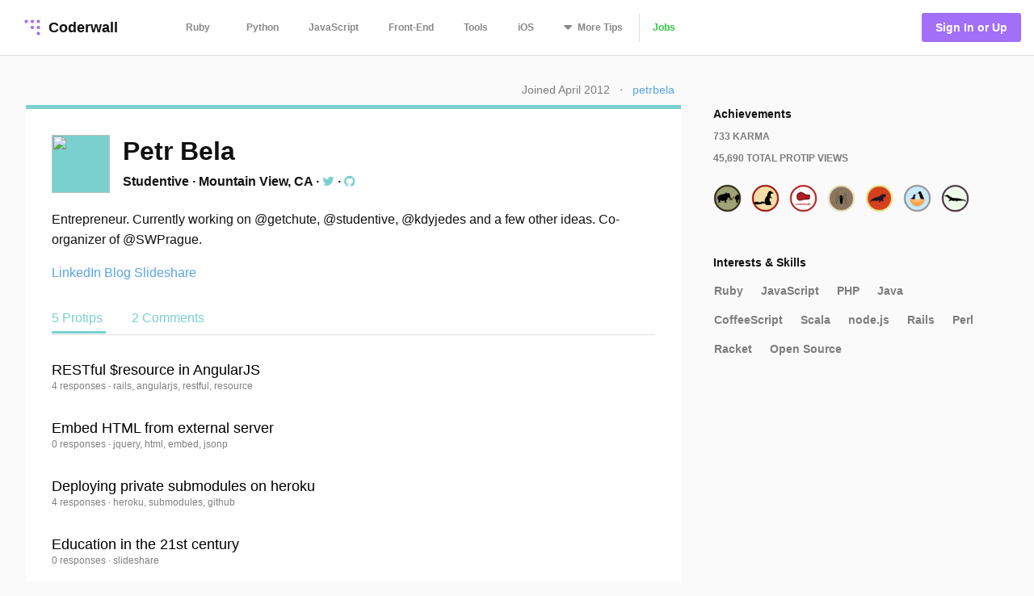

--- FILE ---
content_type: text/html; charset=utf-8
request_url: https://coderwall.com/petrbela
body_size: 5125
content:
<!DOCTYPE html>
<html lang='en'>
<head>
<meta charset="UTF-8">
<title>Petr Bela&#39;s profile | petrbela</title>
<meta name="description" content="Entrepreneur. Currently working on @getchute, @studentive, @kdyjedes and a few other ideas. Co-organizer of @SWPrague.">
<meta name="keywords" content="ruby, javascript, php, java, coffeescript, scala, node.js, rails, perl, racket, open source">
<link rel="canonical" href="/petrbela">
<meta property="og:title" content="Petr Bela&#39;s profile | petrbela">
<meta property="og:url" content="/petrbela">
<meta property="og:site_name" content="Coderwall">
<meta property="og:description" content="Entrepreneur. Currently working on @getchute, @studentive, @kdyjedes and a few other ideas. Co-organizer of @SWPrague.">
<meta property="og:type" content="website">
<meta property="og:image" content="https://coderwall-assets-0.s3.amazonaws.com/uploads/user/avatar/23580/d1d8b6e6a25f6fa7bc5f89bc33aa3422.png">
<meta name="twitter:title" content="Petr Bela&#39;s profile | petrbela">
<meta name="twitter:url" content="/petrbela">
<meta name="twitter:site_name" content="Coderwall">
<meta name="twitter:site" content="@coderwall">
<meta name="twitter:card" content="summary">
<meta name="twitter:creator:id" content="105176854">
<meta name="twitter:image" content="https://coderwall-assets-0.s3.amazonaws.com/uploads/user/avatar/23580/d1d8b6e6a25f6fa7bc5f89bc33aa3422.png">
<meta name="viewport" content="width=device-width,initial-scale=1">
<link rel="stylesheet" media="all" href="https://coderwall.com/assets/application-f77ef3288df80623e2760e3503a01465ba8927606d85da2b8dd7718335f3d09e.css" />
<script src="https://coderwall.com/assets/application-bc7a77d521dc8cec56106a5f612fec3e45116b5b0f783d0b81b28d4a31c1c5fe.js"></script>
<script src="https://coderwall.com/packs/application-2ea76e7a47b328cbbe71.js"></script>
<meta name="csrf-param" content="authenticity_token" />
<meta name="csrf-token" content="S7ZZsQv9hyv45BbeDMgQ5fxycU0xPtpRb2Uw9WnZja4BsiHsI+i7hAR7RFa8pWxJzOQ7L0CZrxM1L0Kc6vYdnw==" />
<!-- Google Tag Manager -->
<!--script>
  dataLayer = [{
    'user_email': '',
    'user_created_at': ''
  }];
</script-->

<script>(function(w,d,s,l,i){w[l]=w[l]||[];w[l].push({'gtm.start':
    new Date().getTime(),event:'gtm.js'});var f=d.getElementsByTagName(s)[0],
  j=d.createElement(s),dl=l!='dataLayer'?'&l='+l:'';j.async=true;j.src=
  'https://www.googletagmanager.com/gtm.js?id='+i+dl;f.parentNode.insertBefore(j,f);
})(window,document,'script','dataLayer','GTM-KXGFN96');</script>
<!-- End Google Tag Manager -->
  <script>
    (function(i,s,o,g,r,a,m){i['GoogleAnalyticsObject']=r;i[r]=i[r]||function(){
    (i[r].q=i[r].q||[]).push(arguments)},i[r].l=1*new Date();a=s.createElement(o),
    m=s.getElementsByTagName(o)[0];a.async=1;a.src=g;m.parentNode.insertBefore(a,m)
    })(window,document,'script','//www.google-analytics.com/analytics.js','ga');

    ga('create', 'UA-797907-8', 'auto', {'cookieExpires': 0});
    ga('set', 'anonymizeIp', true);
  </script>

<script>
  document.addEventListener('turbolinks:load', function() {
    _native.init("CVADL5QU", {
      targetClass: 'native-js'
    });
  });
</script>



</head>
<body>
<!-- Google Tag Manager (noscript) -->
<noscript><iframe src="https://www.googletagmanager.com/ns.html?id=GTM-KXGFN96"
                  height="0" width="0" style="display:none;visibility:hidden"></iframe></noscript>
<!-- End Google Tag Manager (noscript) -->
<div class='clearfix'>
<header class='border-bottom'>
<nav class='clearfix py2'>
<div class='col col-4 sm-col-3 md-col-2'>
<div class='sm-ml1'>
<a class='btn logo relative' href='https://coderwall.com/'>
<div class='absolute' style='top: 2px'>
<svg version="1.1" viewBox="0 0 20 20" width="30" height="30" xmlns="http://www.w3.org/2000/svg">
  <circle cx="5" cy="5" r="1.4142" fill="#A26FF9"/>
  <circle cx="10" cy="5" r="1.4142" fill="#A26FF9"/>
  <circle cx="15" cy="5" r="1.4142" fill="#A26FF9"/>
  <circle cx="10" cy="10" r="1.4142" fill="#A26FF9"/>
  <circle cx="15" cy="10" r="1.4142" fill="#A26FF9"/>
  <circle cx="15" cy="15" r="1.4142" fill="#A26FF9"/>
</svg>

</div>
<div class='left font-x-lg' style='padding-left: 35px;'>
Coderwall
</div>
</a>
</div>
</div>
<div class='col col-3 sm-col-6 md-col-7 h6'>
<a class='btn muted-until-hover xs-hide sm-mr1' href='/t/ruby/popular'>Ruby</a>
<a class='btn muted-until-hover xs-hide' href='/t/python/popular'>Python</a>
<a class='btn muted-until-hover xs-hide' href='/t/javascript/popular'>JavaScript</a>
<a class='btn muted-until-hover xs-hide sm-only-hide' href='/t/web/popular'>Front-End</a>
<a class='btn muted-until-hover xs-hide sm-only-hide' href='/t/tools/popular'>Tools</a>
<a class='btn muted-until-hover xs-hide sm-only-hide' href='/t/ios/popular'>iOS</a>
<div class='btn dropdown' style='margin-top: -3px;'>
<span class='h3 muted-until-hover'>
<i class="fa fa-sort-down relative xs-hide" style="top: -2px; margin-right: 2px;"></i>
</span>
<span class='muted-until-hover xs-ml3'>
<span class='xs-hide'>More</span>
Tips
</span>
<div class='dropdown-content bg-white mt1 py1 border z4' style='left:0'>
<a class='btn py1 muted-until-hover sm-hide' href='/t/ruby/popular'>Ruby</a>
<a class='btn py1 muted-until-hover sm-hide' href='/t/python/popular'>Python</a>
<a class='btn py1 muted-until-hover sm-hide' href='/t/javascript/popular'>JavaScript</a>
<a class='btn py1 muted-until-hover md-hide nowrap' href='/t/web/popular'>Front-End</a>
<a class='btn py1 muted-until-hover md-hide' href='/t/tools/popular'>Tools</a>
<a class='btn py1 muted-until-hover md-hide' href='/t/ios/popular'>iOS</a>
<a class='btn py1 muted-until-hover' href='/t/php/popular'>PHP</a>
<a class='btn py1 muted-until-hover' href='/t/android/popular'>Android</a>
<a class='btn py1 muted-until-hover' href='/t/dot-net/popular'>.NET</a>
<a class='btn py1 muted-until-hover' href='/t/java/popular'>Java</a>
<a class='btn py1 green md-hide' href='/jobs'>Jobs</a>
</div>
</div>
<a class='btn border-left xs-hide sm-only-hide' href='/jobs'>
<div class='green'>Jobs</div>
</a>
</div>
<div class='col col-5 sm-col-3 md-col-3'>
<div class='right pr2'>
<a class='btn btn-primary bg-purple white ml1' href='/signin'>Sign In or Up</a>
</div>
</div>
</nav>
</header>


<div class='mt1 px3'>

</div>
<main>
<div class='py2 px3'><div class='container'>
<div class='clearfix'>
<div class='sm-col sm-col sm-col-12 md-col-8'>
<div class='clearfix mt0 mb1'>
<div class='right mt1'>
<div class='diminish inline ml1 mr1'>
Joined April 2012
</div>
&middot;
<div class='ml1 mr1 inline'>
<a href="/petrbela">petrbela</a>
</div>
</div>
</div>
<div class='card p3' style='border-top:solid 5px #79d0cf'>
<div class='clearfix'>
<div class='left avatar big' style='background-color: #79d0cf;'>
<img src="https://coderwall-assets-0.s3.amazonaws.com/uploads/user/avatar/23580/d1d8b6e6a25f6fa7bc5f89bc33aa3422.png" />
</div>
<div class='overflow-hidden'>
<h1 class='ml2 mt0 mb0'>Petr Bela</h1>
<h4 class='ml2 mt1'>
Studentive
<div class='hide_last_child inline'>&middot;</div>
<div class='inline'>Mountain View, CA</div>
<div class='hide_last_child inline'>&middot;</div>
<a href="https://twitter.com/petrbela"><i class="fa fa-twitter fa-1x" style="color: #79d0cf"></i></a>
<div class='hide_last_child inline'>&middot;</div>
<a href="http://github.com/petrbela"><i class="fa fa-github fa-1x" style="color: #79d0cf"></i></a>
<div class='hide_last_child inline'>&middot;</div>
</h4>
</div>
</div>
<div class='clearfix mt2'>
<div class='content'>
<p>Entrepreneur. Currently working on @getchute, @studentive, @kdyjedes and a few other ideas. Co-organizer of @SWPrague.</p>

<p><a href="http://www.linkedin.com/in/petrbela" rel="nofollow">LinkedIn</a> <a href="blog.petrbela.com" rel="nofollow">Blog</a> <a href="http://www.slideshare.net/petrbela" rel="nofollow">Slideshare</a></p>

</div>
</div>
<nav class='clearfix mt3'>
<a class='font-lg py1 no-hover mr3 active' href='/petrbela' style='border-color: #79d0cf; color: #79d0cf'>
5 Protips
</a>
<a class='font-lg py1 no-hover' href='/petrbela/comments' style='border-color: #79d0cf; color: #79d0cf'>
2 Comments
</a>
</nav>
<div class='clearfix mt1 py2 border-top' id='protips'>
<script type='application/ld+json'>
{
  "@context": "http://schema.org",
  "@type": "Article",
  "author": {
    "@type": "Person",
    "name": "Petr Bela"
  },
  "dateModified": "2016-04-18 08:37:32 UTC",
  "datePublished": "2016-04-18 08:37:32 UTC",
  "headline": "RESTful $resource in AngularJS",
  "url": "/p/rd0c8w/restful-resource-in-angularjs",
  "commentCount": 4,
  "keywords": "rails, angularjs, restful, resource",
  "publisher": {
    "@type": "Organization",
    "name": "Coderwall",
    "logo": {
      "@type": "ImageObject",
      "url": "/logo.png"
    }
  },
  "image": "/logo.png"
}

</script>

<div class='protip card clearfix py2 likeable' id='protip_87431'>
<div class='col col-1 hide'>
<div class='mt-third center'>
<div data='{&quot;heartableId&quot;:&quot;protip_87431&quot;,&quot;href&quot;:&quot;/p/rd0c8w/likes&quot;}' id='react-heart-button-protip_87431'></div>
</div>
</div>
<div class='col col-11 overflow-hidden'>
<h3 class='mt0 mb0'>
<a class='diminish-viewed' href='/p/rd0c8w/restful-resource-in-angularjs'>
RESTful $resource in AngularJS
</a>
</h3>
<div class='font-sm'>
<span class='hide'>
<a href='/petrbela'>
Petr Bela
</a>
<div class='diminish inline'>&middot;</div>
</span>
<div class='diminish inline'>
<a href='/p/rd0c8w/restful-resource-in-angularjs'>
4 responses
</a>
&middot;
<span>rails, angularjs, restful, resource</span>
</div>
</div>
</div>
</div>

<script type='application/ld+json'>
{
  "@context": "http://schema.org",
  "@type": "Article",
  "author": {
    "@type": "Person",
    "name": "Petr Bela"
  },
  "dateModified": "2016-02-25 18:40:09 UTC",
  "datePublished": "2016-02-25 18:40:09 UTC",
  "headline": "Embed HTML from external server",
  "url": "/p/jzcada/embed-html-from-external-server",
  "commentCount": 0,
  "keywords": "jquery, html, embed, jsonp",
  "publisher": {
    "@type": "Organization",
    "name": "Coderwall",
    "logo": {
      "@type": "ImageObject",
      "url": "/logo.png"
    }
  },
  "image": "/logo.png"
}

</script>

<div class='protip card clearfix py2 likeable' id='protip_85107'>
<div class='col col-1 hide'>
<div class='mt-third center'>
<div data='{&quot;heartableId&quot;:&quot;protip_85107&quot;,&quot;href&quot;:&quot;/p/jzcada/likes&quot;}' id='react-heart-button-protip_85107'></div>
</div>
</div>
<div class='col col-11 overflow-hidden'>
<h3 class='mt0 mb0'>
<a class='diminish-viewed' href='/p/jzcada/embed-html-from-external-server'>
Embed HTML from external server
</a>
</h3>
<div class='font-sm'>
<span class='hide'>
<a href='/petrbela'>
Petr Bela
</a>
<div class='diminish inline'>&middot;</div>
</span>
<div class='diminish inline'>
<a href='/p/jzcada/embed-html-from-external-server'>
0 responses
</a>
&middot;
<span>jquery, html, embed, jsonp</span>
</div>
</div>
</div>
</div>

<script type='application/ld+json'>
{
  "@context": "http://schema.org",
  "@type": "Article",
  "author": {
    "@type": "Person",
    "name": "Petr Bela"
  },
  "dateModified": "2017-06-18 14:14:15 UTC",
  "datePublished": "2017-06-18 14:14:15 UTC",
  "headline": "Deploying private submodules on heroku ",
  "url": "/p/2hwbjw/deploying-private-submodules-on-heroku",
  "commentCount": 4,
  "keywords": "heroku, submodules, github",
  "publisher": {
    "@type": "Organization",
    "name": "Coderwall",
    "logo": {
      "@type": "ImageObject",
      "url": "/logo.png"
    }
  },
  "image": "/logo.png"
}

</script>

<div class='protip card clearfix py2 likeable' id='protip_84823'>
<div class='col col-1 hide'>
<div class='mt-third center'>
<div data='{&quot;heartableId&quot;:&quot;protip_84823&quot;,&quot;href&quot;:&quot;/p/2hwbjw/likes&quot;}' id='react-heart-button-protip_84823'></div>
</div>
</div>
<div class='col col-11 overflow-hidden'>
<h3 class='mt0 mb0'>
<a class='diminish-viewed' href='/p/2hwbjw/deploying-private-submodules-on-heroku'>
Deploying private submodules on heroku 
</a>
</h3>
<div class='font-sm'>
<span class='hide'>
<a href='/petrbela'>
Petr Bela
</a>
<div class='diminish inline'>&middot;</div>
</span>
<div class='diminish inline'>
<a href='/p/2hwbjw/deploying-private-submodules-on-heroku'>
4 responses
</a>
&middot;
<span>heroku, submodules, github</span>
</div>
</div>
</div>
</div>

<script type='application/ld+json'>
{
  "@context": "http://schema.org",
  "@type": "Article",
  "author": {
    "@type": "Person",
    "name": "Petr Bela"
  },
  "dateModified": "2024-08-31 09:46:45 UTC",
  "datePublished": "2024-08-31 09:46:45 UTC",
  "headline": "Education in the 21st century",
  "url": "/p/cggvyg/education-in-the-21st-century",
  "commentCount": 0,
  "keywords": "slideshare",
  "publisher": {
    "@type": "Organization",
    "name": "Coderwall",
    "logo": {
      "@type": "ImageObject",
      "url": "/logo.png"
    }
  },
  "image": "/logo.png"
}

</script>

<div class='protip card clearfix py2 likeable' id='protip_42223'>
<div class='col col-1 hide'>
<div class='mt-third center'>
<div data='{&quot;heartableId&quot;:&quot;protip_42223&quot;,&quot;href&quot;:&quot;/p/cggvyg/likes&quot;}' id='react-heart-button-protip_42223'></div>
</div>
</div>
<div class='col col-11 overflow-hidden'>
<h3 class='mt0 mb0'>
<a class='diminish-viewed' href='/p/cggvyg/education-in-the-21st-century'>
Education in the 21st century
</a>
</h3>
<div class='font-sm'>
<span class='hide'>
<a href='/petrbela'>
Petr Bela
</a>
<div class='diminish inline'>&middot;</div>
</span>
<div class='diminish inline'>
<a href='/p/cggvyg/education-in-the-21st-century'>
0 responses
</a>
&middot;
<span>slideshare</span>
</div>
</div>
</div>
</div>

<script type='application/ld+json'>
{
  "@context": "http://schema.org",
  "@type": "Article",
  "author": {
    "@type": "Person",
    "name": "Petr Bela"
  },
  "dateModified": "2016-02-20 20:37:12 UTC",
  "datePublished": "2016-02-20 20:37:12 UTC",
  "headline": "Spotify",
  "url": "/p/hdkqcw/spotify",
  "commentCount": 0,
  "keywords": "slideshare",
  "publisher": {
    "@type": "Organization",
    "name": "Coderwall",
    "logo": {
      "@type": "ImageObject",
      "url": "/logo.png"
    }
  },
  "image": "/logo.png"
}

</script>

<div class='protip card clearfix py2 likeable' id='protip_42224'>
<div class='col col-1 hide'>
<div class='mt-third center'>
<div data='{&quot;heartableId&quot;:&quot;protip_42224&quot;,&quot;href&quot;:&quot;/p/hdkqcw/likes&quot;}' id='react-heart-button-protip_42224'></div>
</div>
</div>
<div class='col col-11 overflow-hidden'>
<h3 class='mt0 mb0'>
<a class='diminish-viewed' href='/p/hdkqcw/spotify'>
Spotify
</a>
</h3>
<div class='font-sm'>
<span class='hide'>
<a href='/petrbela'>
Petr Bela
</a>
<div class='diminish inline'>&middot;</div>
</span>
<div class='diminish inline'>
<a href='/p/hdkqcw/spotify'>
0 responses
</a>
&middot;
<span>slideshare</span>
</div>
</div>
</div>
</div>


</div>
</div>
</div>
<div class='sm-col sm-col sm-col-12 md-col-4'>
<div class='clearfix sm-ml3 mt3 p1'>
<h5 class='mt0 mb1'>
Achievements
</h5>
<h6 class='diminish'>
733
Karma
</h6>
<h6 class='diminish mb2'>
45,690
Total ProTip Views
</h6>
<div class='dropdown relative mr1 mt1'>
<img width="35" height="35" src="https://coderwall.com/assets/badges/forked1-63f23ad054823f6065b4526f8552dbc2c4fbaa75d22db7150d700201218ac426.png" />
<div class='dropdown-content absolute bg-white p2 border z4 right-0' style='width: 200px'>
<h6 class='mt0'>Forked</h6>
<div class='mt0 diminish'>Have a project valued enough to be forked by someone else</div>
</div>
</div>
<div class='dropdown relative mr1 mt1'>
<img width="35" height="35" src="https://coderwall.com/assets/badges/mongoose-299fb33af2a4e416505b484d73e79ee3ff1840f3c7385d6bbbc158f76be054cb.png" />
<div class='dropdown-content absolute bg-white p2 border z4 right-0' style='width: 200px'>
<h6 class='mt0'>Mongoose</h6>
<div class='mt0 diminish'>Have at least one original repo where Ruby is the dominant language</div>
</div>
</div>
<div class='dropdown relative mr1 mt1'>
<img width="35" height="35" src="https://coderwall.com/assets/badges/ko-contender-2012-6ff4d69e71923710a619fc8166a79b07256cee77811826d2d02dd62ad27223d5.png" />
<div class='dropdown-content absolute bg-white p2 border z4 right-0' style='width: 200px'>
<h6 class='mt0'>KO Contender</h6>
<div class='mt0 diminish'>Participated in 2012 Node Knockout</div>
</div>
</div>
<div class='dropdown relative mr1 mt1'>
<img width="35" height="35" src="https://coderwall.com/assets/badges/nephilakomaci-ff83276c8b6c472f151b6e3fbcbc31067ae72425f57a22742f9124501b02cd71.png" />
<div class='dropdown-content absolute bg-white p2 border z4 right-0' style='width: 200px'>
<h6 class='mt0'>Nephila Komaci</h6>
<div class='mt0 diminish'>Have at least one original repos where PHP is the dominant language</div>
</div>
</div>
<div class='dropdown relative mr1 mt1'>
<img width="35" height="35" src="https://coderwall.com/assets/badges/walrus-1f517cbbd8f030099b8386c53d4ee40fece3fa146b6362accb3abddb436482cb.png" />
<div class='dropdown-content absolute bg-white p2 border z4 right-0' style='width: 200px'>
<h6 class='mt0'>Walrus</h6>
<div class='mt0 diminish'>The walrus is no stranger to variety. Use at least 4 different languages throughout all your repos</div>
</div>
</div>
<div class='dropdown relative mr1 mt1'>
<img width="35" height="35" src="https://coderwall.com/assets/badges/charity-bab6d575c53894cc9e395db7cdb1f0f91f176fa0cc8122c5f824e672f3d556a4.png" />
<div class='dropdown-content absolute bg-white p2 border z4 right-0' style='width: 200px'>
<h6 class='mt0'>Charity</h6>
<div class='mt0 diminish'>Fork and commit to someone&#39;s open source project in need</div>
</div>
</div>
<div class='dropdown relative mr1 mt1'>
<img width="35" height="35" src="https://coderwall.com/assets/badges/komododragon-4a367331904f40950f6ad91fe236c48eec07fe8e0087471dbf7a17c6c6ed7923.png" />
<div class='dropdown-content absolute bg-white p2 border z4 right-0' style='width: 200px'>
<h6 class='mt0'>Komodo Dragon</h6>
<div class='mt0 diminish'>Have at least one original repo where Java is the dominant language</div>
</div>
</div>
</div>
<div class='clearfix sm-ml3 mt3 p1'>
<h5 class='mt0 mb1'>
Interests & Skills
</h5>
<div class='diminish btn pl0'><a href="/t/Ruby/popular">Ruby</a></div>
<div class='diminish btn pl0'><a href="/t/JavaScript/popular">JavaScript</a></div>
<div class='diminish btn pl0'><a href="/t/PHP/popular">PHP</a></div>
<div class='diminish btn pl0'><a href="/t/Java/popular">Java</a></div>
<div class='diminish btn pl0'><a href="/t/CoffeeScript/popular">CoffeeScript</a></div>
<div class='diminish btn pl0'><a href="/t/Scala/popular">Scala</a></div>
<div class='diminish btn pl0'><a href="/t/node.js/popular">node.js</a></div>
<div class='diminish btn pl0'><a href="/t/Rails/popular">Rails</a></div>
<div class='diminish btn pl0'><a href="/t/Perl/popular">Perl</a></div>
<div class='diminish btn pl0'><a href="/t/Racket/popular">Racket</a></div>
<div class='diminish btn pl0'><a href="/t/Open%20Source/popular">Open Source</a></div>
</div>
</div>
</div>
</div>
</div>
</main>
<footer class='border-top'>
<nav class='clearfix'>
<div class='col col-4 pt1 mt1'>
<a class='btn' href='https://twitter.com/coderwall' rel='nofollow' target='_blank'>
@coderwall
<i class="fa fa-twitter fa-1x ml1"></i>
</a>
</div>
<div class='col col-8 pt2 mt1'>
<div class='right'>
<a class='inline-block ml1' href='https://github.com/coderwall/coderwall-next' rel='nofollow'>
<i class="fa fa-github-alt"></i>
</a>
<a class='inline-block ml1' href='/t/hackerdesk/popular'>
<div class='sm-show'><i class="fa fa-gift"></i></div>
</a>
<a class="inline-block mx1" href="/categories/application-performance-monitoring">APM product comparisons
</a><a class='inline-block mr1' href='mailto:support@coderwall.com'>
Contact
</a>
<a class='inline-block mr1' href='/privacy_policy'>Privacy</a>
<a class='inline-block mr1' href='/tos'>Terms</a>
<p class='inline-block diminish inline mr1'>Copyright 2026</p>
</div>
</div>
<div class='col col-12 pb1'>
<div class='font-tiny diminish'>
This site is protected by reCAPTCHA and the Google
<a href='https://policies.google.com/privacy' rel='nofollow'>
Privacy Policy
</a>
and
<a href='https://policies.google.com/terms' rel='nofollow'>
Terms of Service
</a>
apply.
</div>

</div>
</nav>
</footer>
</div>
<div data='{&quot;currentUser&quot;:{&quot;item&quot;:null}}' id='initial-redux-store'></div>
</body>
</html>
